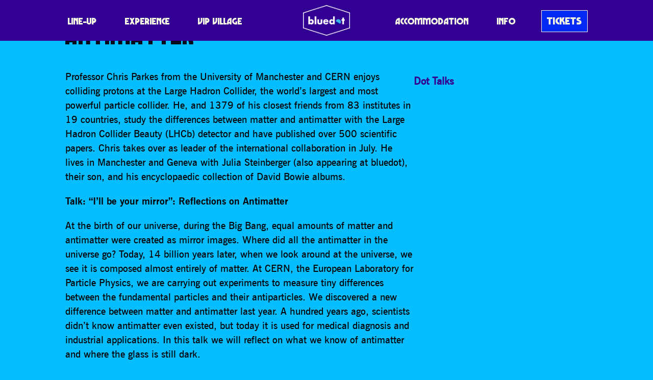

--- FILE ---
content_type: text/html; charset=UTF-8
request_url: https://discoverthebluedot.com/profile/ill-be-your-mirror-reflections-on-antimatter-2/
body_size: 8901
content:
<!DOCTYPE html>
<html lang="en">
<head>
	<meta charset="UTF-8">

	<meta name="HandheldFriendly" content="True">
	<meta name="MobileOptimized" content="320">
	<meta name="viewport" content="width=device-width, initial-scale=1">
	<meta http-equiv="cleartype" content="on">

	<link rel="icon" href="/favicon.ico" />
	<link rel="shortcut icon" href="/favicon.ico" type="image/x-icon" />

	<title>&quot;I&#039;ll be your mirror&quot;: Reflections on Antimatter - Bluedot</title>

	<meta name='robots' content='index, follow, max-image-preview:large, max-snippet:-1, max-video-preview:-1' />

	<!-- This site is optimized with the Yoast SEO plugin v20.7 - https://yoast.com/wordpress/plugins/seo/ -->
	<link rel="canonical" href="https://eb.discoverthebluedot.com/profile/ill-be-your-mirror-reflections-on-antimatter-2/" />
	<meta property="og:locale" content="en_GB" />
	<meta property="og:type" content="article" />
	<meta property="og:title" content="&quot;I&#039;ll be your mirror&quot;: Reflections on Antimatter - Bluedot" />
	<meta property="og:description" content="Professor Chris Parkes from the University of Manchester and CERN enjoys colliding protons at the La&hellip;" />
	<meta property="og:url" content="https://eb.discoverthebluedot.com/profile/ill-be-your-mirror-reflections-on-antimatter-2/" />
	<meta property="og:site_name" content="Bluedot" />
	<meta property="og:image" content="https://cdn.discoverthebluedot.com/profiles_1769.jpg" />
	<meta property="og:image:width" content="1000" />
	<meta property="og:image:height" content="600" />
	<meta property="og:image:type" content="image/jpeg" />
	<meta name="twitter:card" content="summary_large_image" />
	<meta name="twitter:label1" content="Estimated reading time" />
	<meta name="twitter:data1" content="1 minute" />
	<script type="application/ld+json" class="yoast-schema-graph">{"@context":"https://schema.org","@graph":[{"@type":"WebPage","@id":"https://eb.discoverthebluedot.com/profile/ill-be-your-mirror-reflections-on-antimatter-2/","url":"https://eb.discoverthebluedot.com/profile/ill-be-your-mirror-reflections-on-antimatter-2/","name":"\"I'll be your mirror\": Reflections on Antimatter - Bluedot","isPartOf":{"@id":"https://discoverthebluedot.com/#website"},"primaryImageOfPage":{"@id":"https://eb.discoverthebluedot.com/profile/ill-be-your-mirror-reflections-on-antimatter-2/#primaryimage"},"image":{"@id":"https://eb.discoverthebluedot.com/profile/ill-be-your-mirror-reflections-on-antimatter-2/#primaryimage"},"thumbnailUrl":"https://cdn.discoverthebluedot.com/profiles_1769.jpg","datePublished":"2020-07-12T15:23:01+00:00","dateModified":"2020-07-12T15:23:01+00:00","breadcrumb":{"@id":"https://eb.discoverthebluedot.com/profile/ill-be-your-mirror-reflections-on-antimatter-2/#breadcrumb"},"inLanguage":"en-GB","potentialAction":[{"@type":"ReadAction","target":["https://eb.discoverthebluedot.com/profile/ill-be-your-mirror-reflections-on-antimatter-2/"]}]},{"@type":"ImageObject","inLanguage":"en-GB","@id":"https://eb.discoverthebluedot.com/profile/ill-be-your-mirror-reflections-on-antimatter-2/#primaryimage","url":"https://cdn.discoverthebluedot.com/profiles_1769.jpg","contentUrl":"https://cdn.discoverthebluedot.com/profiles_1769.jpg","width":1000,"height":600},{"@type":"BreadcrumbList","@id":"https://eb.discoverthebluedot.com/profile/ill-be-your-mirror-reflections-on-antimatter-2/#breadcrumb","itemListElement":[{"@type":"ListItem","position":1,"name":"Home","item":"https://discoverthebluedot.com/"},{"@type":"ListItem","position":2,"name":"&#8220;I&#8217;ll be your mirror&#8221;: Reflections on Antimatter"}]},{"@type":"WebSite","@id":"https://discoverthebluedot.com/#website","url":"https://discoverthebluedot.com/","name":"Bluedot","description":"Music · Science · Cosmic Culture","potentialAction":[{"@type":"SearchAction","target":{"@type":"EntryPoint","urlTemplate":"https://discoverthebluedot.com/?s={search_term_string}"},"query-input":"required name=search_term_string"}],"inLanguage":"en-GB"}]}</script>
	<!-- / Yoast SEO plugin. -->


<link rel='stylesheet' id='wp-block-library-css' href='https://discoverthebluedot.com/wp-includes/css/dist/block-library/style.min.css?ver=8e3c081469c4bc818e3d124c3eaf97a2' type='text/css' media='all' />
<link rel='stylesheet' id='vl-gutenberg-vl-block-block-css' href='https://discoverthebluedot.com/wp-content/plugins/viral-loops-wp-integration/public/elements/vl-block/build/style-index.css?ver=1673272022' type='text/css' media='all' />
<link rel='stylesheet' id='classic-theme-styles-css' href='https://discoverthebluedot.com/wp-includes/css/classic-themes.min.css?ver=8e3c081469c4bc818e3d124c3eaf97a2' type='text/css' media='all' />
<style id='global-styles-inline-css' type='text/css'>
body{--wp--preset--color--black: #00130B;--wp--preset--color--cyan-bluish-gray: #abb8c3;--wp--preset--color--white: #F5F5E3;--wp--preset--color--pale-pink: #f78da7;--wp--preset--color--vivid-red: #cf2e2e;--wp--preset--color--luminous-vivid-orange: #ff6900;--wp--preset--color--luminous-vivid-amber: #fcb900;--wp--preset--color--light-green-cyan: #7bdcb5;--wp--preset--color--vivid-green-cyan: #00d084;--wp--preset--color--pale-cyan-blue: #8ed1fc;--wp--preset--color--vivid-cyan-blue: #0693e3;--wp--preset--color--vivid-purple: #9b51e0;--wp--preset--color--dark-blue: #030A1A;--wp--preset--color--mid-blue: #0529F5;--wp--preset--color--light-blue: #05BDFF;--wp--preset--color--dark-grey: #25334e;--wp--preset--color--mid-grey: #6c7074;--wp--preset--color--light-grey: #e5e5e5;--wp--preset--color--red: #FA0082;--wp--preset--color--purple: #330094;--wp--preset--color--pink: #FA1FC7;--wp--preset--color--light-pink: #FA78FF;--wp--preset--color--hot-pink: #FA0082;--wp--preset--color--orange: #FF6B00;--wp--preset--color--yellow: #e7b762;--wp--preset--gradient--vivid-cyan-blue-to-vivid-purple: linear-gradient(135deg,rgba(6,147,227,1) 0%,rgb(155,81,224) 100%);--wp--preset--gradient--light-green-cyan-to-vivid-green-cyan: linear-gradient(135deg,rgb(122,220,180) 0%,rgb(0,208,130) 100%);--wp--preset--gradient--luminous-vivid-amber-to-luminous-vivid-orange: linear-gradient(135deg,rgba(252,185,0,1) 0%,rgba(255,105,0,1) 100%);--wp--preset--gradient--luminous-vivid-orange-to-vivid-red: linear-gradient(135deg,rgba(255,105,0,1) 0%,rgb(207,46,46) 100%);--wp--preset--gradient--very-light-gray-to-cyan-bluish-gray: linear-gradient(135deg,rgb(238,238,238) 0%,rgb(169,184,195) 100%);--wp--preset--gradient--cool-to-warm-spectrum: linear-gradient(135deg,rgb(74,234,220) 0%,rgb(151,120,209) 20%,rgb(207,42,186) 40%,rgb(238,44,130) 60%,rgb(251,105,98) 80%,rgb(254,248,76) 100%);--wp--preset--gradient--blush-light-purple: linear-gradient(135deg,rgb(255,206,236) 0%,rgb(152,150,240) 100%);--wp--preset--gradient--blush-bordeaux: linear-gradient(135deg,rgb(254,205,165) 0%,rgb(254,45,45) 50%,rgb(107,0,62) 100%);--wp--preset--gradient--luminous-dusk: linear-gradient(135deg,rgb(255,203,112) 0%,rgb(199,81,192) 50%,rgb(65,88,208) 100%);--wp--preset--gradient--pale-ocean: linear-gradient(135deg,rgb(255,245,203) 0%,rgb(182,227,212) 50%,rgb(51,167,181) 100%);--wp--preset--gradient--electric-grass: linear-gradient(135deg,rgb(202,248,128) 0%,rgb(113,206,126) 100%);--wp--preset--gradient--midnight: linear-gradient(135deg,rgb(2,3,129) 0%,rgb(40,116,252) 100%);--wp--preset--gradient--dark-blue-light-blue-hot-pink: linear-gradient(184deg, #030A1A 10%, #0529F5 20%, #05BDFF 50%, #FA0082 80%);--wp--preset--gradient--purple-hot-pink-orange: linear-gradient(184deg, #330094 10%, #FA0082 30%, #FA0082 50%, #FA1FC7 70%, #FF6B00 90%);--wp--preset--duotone--dark-grayscale: url('#wp-duotone-dark-grayscale');--wp--preset--duotone--grayscale: url('#wp-duotone-grayscale');--wp--preset--duotone--purple-yellow: url('#wp-duotone-purple-yellow');--wp--preset--duotone--blue-red: url('#wp-duotone-blue-red');--wp--preset--duotone--midnight: url('#wp-duotone-midnight');--wp--preset--duotone--magenta-yellow: url('#wp-duotone-magenta-yellow');--wp--preset--duotone--purple-green: url('#wp-duotone-purple-green');--wp--preset--duotone--blue-orange: url('#wp-duotone-blue-orange');--wp--preset--font-size--small: 13px;--wp--preset--font-size--medium: 20px;--wp--preset--font-size--large: 36px;--wp--preset--font-size--x-large: 42px;--wp--preset--spacing--20: 0.44rem;--wp--preset--spacing--30: 0.67rem;--wp--preset--spacing--40: 1rem;--wp--preset--spacing--50: 1.5rem;--wp--preset--spacing--60: 2.25rem;--wp--preset--spacing--70: 3.38rem;--wp--preset--spacing--80: 5.06rem;--wp--preset--shadow--natural: 6px 6px 9px rgba(0, 0, 0, 0.2);--wp--preset--shadow--deep: 12px 12px 50px rgba(0, 0, 0, 0.4);--wp--preset--shadow--sharp: 6px 6px 0px rgba(0, 0, 0, 0.2);--wp--preset--shadow--outlined: 6px 6px 0px -3px rgba(255, 255, 255, 1), 6px 6px rgba(0, 0, 0, 1);--wp--preset--shadow--crisp: 6px 6px 0px rgba(0, 0, 0, 1);}:where(.is-layout-flex){gap: 0.5em;}body .is-layout-flow > .alignleft{float: left;margin-inline-start: 0;margin-inline-end: 2em;}body .is-layout-flow > .alignright{float: right;margin-inline-start: 2em;margin-inline-end: 0;}body .is-layout-flow > .aligncenter{margin-left: auto !important;margin-right: auto !important;}body .is-layout-constrained > .alignleft{float: left;margin-inline-start: 0;margin-inline-end: 2em;}body .is-layout-constrained > .alignright{float: right;margin-inline-start: 2em;margin-inline-end: 0;}body .is-layout-constrained > .aligncenter{margin-left: auto !important;margin-right: auto !important;}body .is-layout-constrained > :where(:not(.alignleft):not(.alignright):not(.alignfull)){max-width: var(--wp--style--global--content-size);margin-left: auto !important;margin-right: auto !important;}body .is-layout-constrained > .alignwide{max-width: var(--wp--style--global--wide-size);}body .is-layout-flex{display: flex;}body .is-layout-flex{flex-wrap: wrap;align-items: center;}body .is-layout-flex > *{margin: 0;}:where(.wp-block-columns.is-layout-flex){gap: 2em;}.has-black-color{color: var(--wp--preset--color--black) !important;}.has-cyan-bluish-gray-color{color: var(--wp--preset--color--cyan-bluish-gray) !important;}.has-white-color{color: var(--wp--preset--color--white) !important;}.has-pale-pink-color{color: var(--wp--preset--color--pale-pink) !important;}.has-vivid-red-color{color: var(--wp--preset--color--vivid-red) !important;}.has-luminous-vivid-orange-color{color: var(--wp--preset--color--luminous-vivid-orange) !important;}.has-luminous-vivid-amber-color{color: var(--wp--preset--color--luminous-vivid-amber) !important;}.has-light-green-cyan-color{color: var(--wp--preset--color--light-green-cyan) !important;}.has-vivid-green-cyan-color{color: var(--wp--preset--color--vivid-green-cyan) !important;}.has-pale-cyan-blue-color{color: var(--wp--preset--color--pale-cyan-blue) !important;}.has-vivid-cyan-blue-color{color: var(--wp--preset--color--vivid-cyan-blue) !important;}.has-vivid-purple-color{color: var(--wp--preset--color--vivid-purple) !important;}.has-black-background-color{background-color: var(--wp--preset--color--black) !important;}.has-cyan-bluish-gray-background-color{background-color: var(--wp--preset--color--cyan-bluish-gray) !important;}.has-white-background-color{background-color: var(--wp--preset--color--white) !important;}.has-pale-pink-background-color{background-color: var(--wp--preset--color--pale-pink) !important;}.has-vivid-red-background-color{background-color: var(--wp--preset--color--vivid-red) !important;}.has-luminous-vivid-orange-background-color{background-color: var(--wp--preset--color--luminous-vivid-orange) !important;}.has-luminous-vivid-amber-background-color{background-color: var(--wp--preset--color--luminous-vivid-amber) !important;}.has-light-green-cyan-background-color{background-color: var(--wp--preset--color--light-green-cyan) !important;}.has-vivid-green-cyan-background-color{background-color: var(--wp--preset--color--vivid-green-cyan) !important;}.has-pale-cyan-blue-background-color{background-color: var(--wp--preset--color--pale-cyan-blue) !important;}.has-vivid-cyan-blue-background-color{background-color: var(--wp--preset--color--vivid-cyan-blue) !important;}.has-vivid-purple-background-color{background-color: var(--wp--preset--color--vivid-purple) !important;}.has-black-border-color{border-color: var(--wp--preset--color--black) !important;}.has-cyan-bluish-gray-border-color{border-color: var(--wp--preset--color--cyan-bluish-gray) !important;}.has-white-border-color{border-color: var(--wp--preset--color--white) !important;}.has-pale-pink-border-color{border-color: var(--wp--preset--color--pale-pink) !important;}.has-vivid-red-border-color{border-color: var(--wp--preset--color--vivid-red) !important;}.has-luminous-vivid-orange-border-color{border-color: var(--wp--preset--color--luminous-vivid-orange) !important;}.has-luminous-vivid-amber-border-color{border-color: var(--wp--preset--color--luminous-vivid-amber) !important;}.has-light-green-cyan-border-color{border-color: var(--wp--preset--color--light-green-cyan) !important;}.has-vivid-green-cyan-border-color{border-color: var(--wp--preset--color--vivid-green-cyan) !important;}.has-pale-cyan-blue-border-color{border-color: var(--wp--preset--color--pale-cyan-blue) !important;}.has-vivid-cyan-blue-border-color{border-color: var(--wp--preset--color--vivid-cyan-blue) !important;}.has-vivid-purple-border-color{border-color: var(--wp--preset--color--vivid-purple) !important;}.has-vivid-cyan-blue-to-vivid-purple-gradient-background{background: var(--wp--preset--gradient--vivid-cyan-blue-to-vivid-purple) !important;}.has-light-green-cyan-to-vivid-green-cyan-gradient-background{background: var(--wp--preset--gradient--light-green-cyan-to-vivid-green-cyan) !important;}.has-luminous-vivid-amber-to-luminous-vivid-orange-gradient-background{background: var(--wp--preset--gradient--luminous-vivid-amber-to-luminous-vivid-orange) !important;}.has-luminous-vivid-orange-to-vivid-red-gradient-background{background: var(--wp--preset--gradient--luminous-vivid-orange-to-vivid-red) !important;}.has-very-light-gray-to-cyan-bluish-gray-gradient-background{background: var(--wp--preset--gradient--very-light-gray-to-cyan-bluish-gray) !important;}.has-cool-to-warm-spectrum-gradient-background{background: var(--wp--preset--gradient--cool-to-warm-spectrum) !important;}.has-blush-light-purple-gradient-background{background: var(--wp--preset--gradient--blush-light-purple) !important;}.has-blush-bordeaux-gradient-background{background: var(--wp--preset--gradient--blush-bordeaux) !important;}.has-luminous-dusk-gradient-background{background: var(--wp--preset--gradient--luminous-dusk) !important;}.has-pale-ocean-gradient-background{background: var(--wp--preset--gradient--pale-ocean) !important;}.has-electric-grass-gradient-background{background: var(--wp--preset--gradient--electric-grass) !important;}.has-midnight-gradient-background{background: var(--wp--preset--gradient--midnight) !important;}.has-small-font-size{font-size: var(--wp--preset--font-size--small) !important;}.has-medium-font-size{font-size: var(--wp--preset--font-size--medium) !important;}.has-large-font-size{font-size: var(--wp--preset--font-size--large) !important;}.has-x-large-font-size{font-size: var(--wp--preset--font-size--x-large) !important;}
.wp-block-navigation a:where(:not(.wp-element-button)){color: inherit;}
:where(.wp-block-columns.is-layout-flex){gap: 2em;}
.wp-block-pullquote{font-size: 1.5em;line-height: 1.6;}
</style>
<link rel='stylesheet' id='vloops-wp-plugin-css' href='https://discoverthebluedot.com/wp-content/plugins/viral-loops-wp-integration/public/css/vloops-wp-plugin-public.css?ver=3.2.1' type='text/css' media='all' />
<link rel='stylesheet' id='app-css' href='https://discoverthebluedot.com/wp-content/themes/bluedot/css/release/app.css?ver=2.4.14.1' type='text/css' media='all' />
<script  src="https://discoverthebluedot.com/wp-content/cache/minify/d52ed.js"></script>

<script type='text/javascript' id='xs_social_custom-js-extra'>
/* <![CDATA[ */
var rest_api_conf = {"siteurl":"https:\/\/discoverthebluedot.com","nonce":"0a3b955b6b","root":"https:\/\/discoverthebluedot.com\/wp-json\/"};
var wsluFrontObj = {"resturl":"https:\/\/discoverthebluedot.com\/wp-json\/","rest_nonce":"0a3b955b6b"};
/* ]]> */
</script>
<script  src="https://discoverthebluedot.com/wp-content/cache/minify/d0897.js"></script>

<script type='text/javascript' id='app-js-extra'>
/* <![CDATA[ */
var acm = {"ajax_url":"https:\/\/discoverthebluedot.com\/wp-admin\/admin-ajax.php"};
/* ]]> */
</script>
<script  src="https://discoverthebluedot.com/wp-content/cache/minify/19206.js"></script>

<link rel="https://api.w.org/" href="https://discoverthebluedot.com/wp-json/" /><link rel="alternate" type="application/json" href="https://discoverthebluedot.com/wp-json/wp/v2/artist/49149" /><link rel="EditURI" type="application/rsd+xml" title="RSD" href="https://discoverthebluedot.com/xmlrpc.php?rsd" />
<link rel="wlwmanifest" type="application/wlwmanifest+xml" href="https://discoverthebluedot.com/wp-includes/wlwmanifest.xml" />

<link rel='shortlink' href='https://discoverthebluedot.com/?p=49149' />
<link rel="alternate" type="application/json+oembed" href="https://discoverthebluedot.com/wp-json/oembed/1.0/embed?url=https%3A%2F%2Fdiscoverthebluedot.com%2Fprofile%2Fill-be-your-mirror-reflections-on-antimatter-2%2F" />
<link rel="alternate" type="text/xml+oembed" href="https://discoverthebluedot.com/wp-json/oembed/1.0/embed?url=https%3A%2F%2Fdiscoverthebluedot.com%2Fprofile%2Fill-be-your-mirror-reflections-on-antimatter-2%2F&#038;format=xml" />
<!-- HFCM by 99 Robots - Snippet # 2: Analytics -->
<!-- Global site tag (gtag.js) - Google Analytics -->
<script async src="https://www.googletagmanager.com/gtag/js?id=UA-72253434-1"></script>
<script>
  window.dataLayer = window.dataLayer || [];
  function gtag(){dataLayer.push(arguments);}
  gtag('js', new Date());

  gtag('config', 'UA-72253434-1');
</script>
<!-- /end HFCM by 99 Robots -->
<!-- HFCM by 99 Robots - Snippet # 3: TikTok -->
<script>
		!function (w, d, t) {
		  w.TiktokAnalyticsObject=t;var ttq=w[t]=w[t]||[];ttq.methods=["page","track","identify","instances","debug","on","off","once","ready","alias","group","enableCookie","disableCookie"],ttq.setAndDefer=function(t,e){t[e]=function(){t.push([e].concat(Array.prototype.slice.call(arguments,0)))}};for(var i=0;i<ttq.methods.length;i++)ttq.setAndDefer(ttq,ttq.methods[i]);ttq.instance=function(t){for(var e=ttq._i[t]||[],n=0;n<ttq.methods.length;n++)ttq.setAndDefer(e,ttq.methods[n]);return e},ttq.load=function(e,n){var i="https://analytics.tiktok.com/i18n/pixel/events.js";ttq._i=ttq._i||{},ttq._i[e]=[],ttq._i[e]._u=i,ttq._t=ttq._t||{},ttq._t[e]=+new Date,ttq._o=ttq._o||{},ttq._o[e]=n||{};var o=document.createElement("script");o.type="text/javascript",o.async=!0,o.src=i+"?sdkid="+e+"&lib="+t;var a=document.getElementsByTagName("script")[0];a.parentNode.insertBefore(o,a)};
		
		  ttq.load('C59IGSNGE0M9N03GUCFG');
		}(window, document, 'ttq');
	</script>
<!-- /end HFCM by 99 Robots -->
<!-- HFCM by 99 Robots - Snippet # 4: Teads -->
<script type="text/javascript" src="https://p.teads.tv/teads-fellow.js" async="true"></script>
<script>
	window.teads_e = window.teads_e || [];
	window.teads_buyer_pixel_id = 4211;
</script>
<!-- /end HFCM by 99 Robots -->
<!-- HFCM by 99 Robots - Snippet # 5: Meta -->
<!-- Meta Pixel Code -->
<script>
!function(f,b,e,v,n,t,s)
{if(f.fbq)return;n=f.fbq=function(){n.callMethod?
n.callMethod.apply(n,arguments):n.queue.push(arguments)};
if(!f._fbq)f._fbq=n;n.push=n;n.loaded=!0;n.version='2.0';
n.queue=[];t=b.createElement(e);t.async=!0;
t.src=v;s=b.getElementsByTagName(e)[0];
s.parentNode.insertBefore(t,s)}(window, document,'script',
'https://connect.facebook.net/en_US/fbevents.js');
fbq('init', '347012102362450');
fbq('track', 'PageView');
</script>
<noscript><img height="1" width="1" style="display:none" alt=""
src="https://www.facebook.com/tr?id=347012102362450&ev=PageView&noscript=1"
/></noscript>
<!-- End Meta Pixel Code -->
<!-- /end HFCM by 99 Robots -->
<!-- HFCM by 99 Robots - Snippet # 6: GTM -->
<!-- Google Tag Manager -->
<script>(function(w,d,s,l,i){w[l]=w[l]||[];w[l].push({'gtm.start':
new Date().getTime(),event:'gtm.js'});var f=d.getElementsByTagName(s)[0],
j=d.createElement(s),dl=l!='dataLayer'?'&l='+l:'';j.async=true;j.src=
'https://www.googletagmanager.com/gtm.js?id='+i+dl;f.parentNode.insertBefore(j,f);
})(window,document,'script','dataLayer','GTM-MMDN9XX');</script>
<!-- End Google Tag Manager -->
<!-- /end HFCM by 99 Robots -->
<!-- HFCM by 99 Robots - Snippet # 8: CSS -->
<style type="text/css">
	@media (max-width: 768px) {
    .reverse-mobile {
        flex-direction: column-reverse;
    }
}
	</style>
<!-- /end HFCM by 99 Robots -->
<script 
				async defer 
				crossorigin="anonymous" 
				src="https://connect.facebook.net/en_GB/sdk.js#xfbml=1&version=v12.0&appId=289626922239572&autoLogAppEvents=1" 
				nonce="1NrBB1OZ">				
			</script><style type="text/css">.has-dark_blue-light_blue-hot_pink-gradient-background {background: linear-gradient(184deg, #030A1A 10%, #0529F5 20%, #05BDFF 50%, #FA0082 80%);}.has-purple-hot_pink-orange-gradient-background {background: linear-gradient(184deg, #330094 10%, #FA0082 30%, #FA0082 50%, #FA1FC7 70%, #FF6B00 90%);}</style><script type="text/javascript" src="https://app.viral-loops.com/widgetsV2/core/loader.js"></script><link rel="icon" href="https://cdn.discoverthebluedot.com/cropped-favicon-1-32x32.png" sizes="32x32" />
<link rel="icon" href="https://cdn.discoverthebluedot.com/cropped-favicon-1-192x192.png" sizes="192x192" />
<link rel="apple-touch-icon" href="https://cdn.discoverthebluedot.com/cropped-favicon-1-180x180.png" />
<meta name="msapplication-TileImage" content="https://cdn.discoverthebluedot.com/cropped-favicon-1-270x270.png" />
</head>


<body class="artist-template-default single single-artist postid-49149 no-js default-bg app artist-ill-be-your-mirror-reflections-on-antimatter-2" style="" id="page">
<div id="fb-root"></div>
<div id="app">


    <header class="head head">
        <div class="head-wrap">

			                
	<h2 class="logo">
		<a class="logo-wrap" href="/">
			<img src="https://discoverthebluedot.com/wp-content/themes/bluedot/img/logo.png?v=2" alt="Bluedot">
		</a>
	</h2>
			

			                <nav class="head-nav nav">
                    <input class="nav-switch" type="checkbox" />

                    <div class="nav-btn js-nav-btn">
                        <span></span><span></span><span></span><span></span>
                    </div>

                    <div class="nav-menu">
						<ul id="menu-header" class="menu"><li id="menu-item-56771" class="menu-item menu-item-type-post_type menu-item-object-page menu-item-56771"><a href="https://discoverthebluedot.com/lineup/" class=" ">Line-Up</a></li>
<li id="menu-item-56774" class="menu-item menu-item-type-post_type menu-item-object-page menu-item-56774"><a href="https://discoverthebluedot.com/experience/" class=" ">Experience</a></li>
<li id="menu-item-83446" class="menu-item menu-item-type-post_type menu-item-object-page menu-item-83446"><a href="https://discoverthebluedot.com/vip/" class=" ">VIP Village</a></li>
<li id="menu-item-56770" class="menu-item menu-item-type-post_type menu-item-object-page menu-item-56770"><a href="https://discoverthebluedot.com/accommodation/" class=" ">Accommodation</a></li>
<li id="menu-item-56776" class="menu-item menu-item-type-post_type menu-item-object-page menu-item-56776"><a href="https://discoverthebluedot.com/info/" class=" ">Info</a></li>
<li id="menu-item-83604" class="menu-item menu-item-type-post_type menu-item-object-page menu-item-83604"><a href="https://discoverthebluedot.com/tickets/" class=" button">Tickets</a></li>
</ul>                    </div>
                </nav>
			
        </div>
    </header>





	
	<article class="article mod-artist">
        <div class="article-content">
			

						<h2 class="wp-block-heading"><span class="has-inline-color has-dark-blue-color">&#8220;I&#8217;ll be your mirror&#8221;: Reflections on Antimatter</span></h2>
					


				

<div class="wp-block-columns is-layout-flex wp-container-3">

<div class="wp-block-column is-layout-flow" style="flex-basis:66.66%">

<p>Professor Chris Parkes from the University of Manchester and CERN enjoys colliding protons at the Large Hadron Collider, the world&rsquo;s largest and most powerful particle collider. He, and 1379 of his closest friends from 83 institutes in 19 countries, study the differences between matter and antimatter with the Large Hadron Collider Beauty (LHCb) detector and have published over 500 scientific papers. Chris takes over as leader of the international collaboration in July. He lives in Manchester and Geneva with Julia Steinberger (also appearing at bluedot), their son, and his encyclopaedic collection of David Bowie albums.</p>
<p><strong>Talk: &ldquo;I&rsquo;ll be your mirror&rdquo;: Reflections on Antimatter</strong></p>
<p>At the birth of our universe, during the Big Bang, equal amounts of matter and antimatter were created as mirror images. Where did all the antimatter in the universe go? Today, 14 billion years later, when we look around at the universe, we see it is composed almost entirely of matter. At CERN, the European Laboratory for Particle Physics, we are carrying out experiments to measure tiny differences between the fundamental particles and their antiparticles. We discovered a new difference between matter and antimatter last year. A hundred years ago, scientists didn&rsquo;t know antimatter even existed, but today it is used for medical diagnosis and industrial applications. In this talk we will reflect on what we know of antimatter and where the glass is still dark.</p>


</div>



<div class="wp-block-column is-layout-flow" style="flex-basis:33.33%">
<div class="artist-billing
        has-purple-color
">
                <span class="artist-billing-stages">
                <a href="https://discoverthebluedot.com/experience/dottalks/">Dot Talks</a>            </span>
            
    
	</div>

<ul class="artist-links ">
    </ul>
</div>

</div>
        </div>

                    <div class="article-related">
                <h4 class="article-related-title">Recommended Artists</h4>
                
<div class="">
    <div is="journal" inline-template
         :max="100"
         class="journal">
        <div>

    

    <div class="journal-posts">
            <a class="journal-post mod-square"
           v-show="isPostVisible(0, [])"
           href="https://discoverthebluedot.com/profile/pavement/">
            <div class="journal-post-image">
                <img src="https://cdn.discoverthebluedot.com/2023/02/Pavement-600x600.jpg" alt="">
            </div>
            	                </a>
            <a class="journal-post mod-square"
           v-show="isPostVisible(1, [])"
           href="https://discoverthebluedot.com/profile/roisin-murphy-3/">
            <div class="journal-post-image">
                <img src="https://cdn.discoverthebluedot.com/2023/02/Roisin-Murphy-600x600.jpg" alt="">
            </div>
            	                </a>
            <a class="journal-post mod-square"
           v-show="isPostVisible(2, [])"
           href="https://discoverthebluedot.com/profile/grace-jones/">
            <div class="journal-post-image">
                <img src="https://cdn.discoverthebluedot.com/2023/02/Grace-Jones-600x600.jpg" alt="">
            </div>
            	                </a>
        </div>

</div>
</div>
</div>            </div>
            </article>




    

<div class="sponsors">
                    <ul class="sponsors-list">
	                        <li class="sponsors-sponsor">
                                            <a href="https://fromthefields.co.uk" rel="noopener noreferrer" target="_blank">
                                                <img src="https://cdn.discoverthebluedot.com/2022/01/FTF.png" alt="FTF">
                                            </a>
                                    </li>
	                        <li class="sponsors-sponsor">
                                            <a href="https://www.manchester.ac.uk/" rel="noopener noreferrer" target="_blank">
                                                <img src="https://cdn.discoverthebluedot.com/2022/04/uom.png" alt="UoM">
                                            </a>
                                    </li>
	                        <li class="sponsors-sponsor">
                                            <a href="https://www.jodrellbank.net/" rel="noopener noreferrer" target="_blank">
                                                <img src="https://cdn.discoverthebluedot.com/2022/04/ietx9hfZ-Untitled-1.png" alt="JB">
                                            </a>
                                    </li>
	                        <li class="sponsors-sponsor">
                                            <a href="https://tixel.com/uk/" rel="noopener noreferrer" target="_blank">
                                                <img src="https://cdn.discoverthebluedot.com/2023/04/Tixel-1.png" alt="Tixel">
                                            </a>
                                    </li>
	                        <li class="sponsors-sponsor">
                                            <a href="https://www.nationalexpress.com/" rel="noopener noreferrer" target="_blank">
                                                <img src="https://cdn.discoverthebluedot.com/2022/03/Untitled-2.png" alt="National Express">
                                            </a>
                                    </li>
	                        <li class="sponsors-sponsor">
                                            <a href="https://www.faithinnature.co.uk/" rel="noopener noreferrer" target="_blank">
                                                <img src="https://cdn.discoverthebluedot.com/2023/05/Untitled-5.png" alt="Faith In Nature">
                                            </a>
                                    </li>
	                        <li class="sponsors-sponsor">
                                            <a href="https://www.lush.com/uk" rel="noopener noreferrer" target="_blank">
                                                <img src="https://cdn.discoverthebluedot.com/2023/07/Lush.png" alt="Lush">
                                            </a>
                                    </li>
	                        <li class="sponsors-sponsor">
                                            <a href="https://www.oatly.com/" rel="noopener noreferrer" target="_blank">
                                                <img src="https://cdn.discoverthebluedot.com/2023/07/oatly.png" alt="Oatly">
                                            </a>
                                    </li>
	                        <li class="sponsors-sponsor">
                                            <a href="https://www.thatcherscider.co.uk/" rel="noopener noreferrer" target="_blank">
                                                <img src="https://cdn.discoverthebluedot.com/2023/05/Untitled-6.png" alt="Thatchers">
                                            </a>
                                    </li>
	                        <li class="sponsors-sponsor">
                                            <a href="https://saplingspirits.com/" rel="noopener noreferrer" target="_blank">
                                                <img src="https://cdn.discoverthebluedot.com/2023/07/Sapling.png" alt="Sapling">
                                            </a>
                                    </li>
	                        <li class="sponsors-sponsor">
                                            <a href="https://puritybrewing.com/" rel="noopener noreferrer" target="_blank">
                                                <img src="https://cdn.discoverthebluedot.com/2023/07/Purity.png" alt="Purity">
                                            </a>
                                    </li>
	                        <li class="sponsors-sponsor">
                                                <img src="https://cdn.discoverthebluedot.com/2022/07/lottery_Logo_White-RGB-600x167.png" alt="ACE">
                                    </li>
	                </ul>
    </div>


	<div class="foot-decor">
    <div
        class="foot-decor-layer mod-1 parallax"
         data-rellax-percentage="0.5"
        data-rellax-speed="16"
        data-rellax-mobile-speed="8"
        data-rellax-xs-speed="0">
        <img src="https://discoverthebluedot.com/wp-content/themes/bluedot/img/foot/foot-1.png" alt="">
    </div>
    <div
        class="foot-decor-layer mod-2 parallax"
         data-rellax-percentage="0.5"
        data-rellax-speed="12"
        data-rellax-mobile-speed="6"
        data-rellax-xs-speed="0">
        <img src="https://discoverthebluedot.com/wp-content/themes/bluedot/img/foot/foot-2.png" alt="">
    </div>
    <div
        class="foot-decor-layer mod-3 parallax"
         data-rellax-percentage="0.5"
        data-rellax-speed="0"
        data-rellax-mobile-speed="0"
        data-rellax-xs-speed="0">
        <img src="https://discoverthebluedot.com/wp-content/themes/bluedot/img/foot/foot-3.png" alt="">
    </div>
</div>

    <footer class="foot">
        <div class="foot-wrap">

            <div class="foot-logo">
                
	<h2 class="logo">
		<a class="logo-wrap" href="/">
			<img src="https://discoverthebluedot.com/wp-content/themes/bluedot/img/logo.png?v=2" alt="Bluedot">
		</a>
	</h2>
            </div>


            <nav class="foot-nav">
                <ul id="menu-foot" class="menu"><li id="menu-item-54045" class="menu-item menu-item-type-post_type menu-item-object-page menu-item-54045"><a href="https://discoverthebluedot.com/lineup/" class=" ">Line-Up</a></li>
<li id="menu-item-49931" class="menu-item menu-item-type-post_type menu-item-object-page menu-item-49931"><a href="https://discoverthebluedot.com/experience/" class=" ">Experience</a></li>
<li id="menu-item-66357" class="menu-item menu-item-type-post_type menu-item-object-page menu-item-66357"><a href="https://discoverthebluedot.com/vip/" class=" ">VIP Village</a></li>
<li id="menu-item-54575" class="menu-item menu-item-type-post_type menu-item-object-page menu-item-54575"><a href="https://discoverthebluedot.com/accommodation/" class=" ">Accommodation</a></li>
<li id="menu-item-49930" class="menu-item menu-item-type-post_type menu-item-object-page menu-item-49930"><a href="https://discoverthebluedot.com/info/" class=" ">Info</a></li>
<li id="menu-item-59433" class="menu-item menu-item-type-post_type menu-item-object-page menu-item-privacy-policy menu-item-59433"><a rel="privacy-policy" href="https://discoverthebluedot.com/privacypolicy/" class=" ">Privacy Policy</a></li>
<li id="menu-item-59434" class="menu-item menu-item-type-post_type menu-item-object-page menu-item-59434"><a href="https://discoverthebluedot.com/termsandconditions/" class=" ">Terms and Conditions</a></li>
</ul>            </nav>


            <div class="foot-social">
                <h4 class="foot-social-title">Follow</h4>
                <ul class="foot-social-links">
                                            <li class="foot-social-link mod-instagram">
                            <a href="https://www.instagram.com/bluedotfestival/" title="Instagram">
                                <i class="socicon-instagram"></i>
                            </a>
                        </li>

                                            <li class="foot-social-link mod-twitter">
                            <a href="https://twitter.com/bluedotfestival" title="Twitter">
                                <i class="socicon-twitter"></i>
                            </a>
                        </li>

                                            <li class="foot-social-link mod-facebook">
                            <a href="https://www.facebook.com/bluedotfestival/" title="Facebook">
                                <i class="socicon-facebook"></i>
                            </a>
                        </li>

                                            <li class="foot-social-link mod-youtube">
                            <a href="https://www.youtube.com/channel/UCKsrlnoNUVOmFAskzeZdu6A" title="Youtube">
                                <i class="socicon-youtube"></i>
                            </a>
                        </li>

                                            <li class="foot-social-link mod-tiktok">
                            <a href="https://www.tiktok.com/@discoverthebluedot" title="Tiktok">
                                <i class="socicon-tiktok"></i>
                            </a>
                        </li>

                                    </ul>


                <div class="widget mod-widget_block">
        <div
            class="emailoctopus-form-wrapper" >

            <form method="post" action="https://emailoctopus.com/lists/698d2c22-25d7-11ec-96e5-06b4694bee2a/members/external-add"
                  class="emailoctopus-form">

                <div class="emailoctopus-form-textarea-hidden" aria-hidden="true">
                    <textarea class="emailoctopus-form-textarea-hidden" name="message_consent_required"
                              aria-hidden="true">Please check the checkbox to indicate your consent.</textarea>
                    <textarea class="emailoctopus-form-textarea-hidden" name="message_missing_email"
                              aria-hidden="true">Your email address is required.</textarea>
                    <textarea class="emailoctopus-form-textarea-hidden" name="message_invalid_email"
                              aria-hidden="true">Your email address looks incorrect. Please try again.</textarea>
                    <textarea class="emailoctopus-form-textarea-hidden" name="message_bot"
                              aria-hidden="true">This doesn&#039;t look like a human submission.</textarea>
                    <textarea class="emailoctopus-form-textarea-hidden" name="message_success"
                              aria-hidden="true">Thank you for subscribing</textarea>
                </div>

                <h2 class="emailoctopus-heading">Newsletter Signup</h2><p></p>
                <p class="emailoctopus__success-message"></p>
                <p class="emailoctopus__error-message"></p>

                <div class="emailoctopus-form-copy-wrapper">
                    <input type="hidden" name="emailoctopus_form_id" value="1"/>
                    <input type="hidden" name="emailoctopus_list_id" value="698d2c22-25d7-11ec-96e5-06b4694bee2a"/>

                    
                        <div class="emailoctopus-form-row">

                            <label><span class="emailoctopus-label">Email address <span class="required">*</span></span><br><input type="text" name="EmailAddress" class="emailoctopus-custom-fields" tabindex="100" /></label>
                        </div>

                                            
                    
                    <div class="emailoctopus-form-row-hp" aria-hidden="true">
                        <!-- Do not remove this field, otherwise you risk bot signups -->
                        <input type="text" name="hp698d2c22-25d7-11ec-96e5-06b4694bee2a" tabindex="-1" autocomplete="nope">
                    </div>

                    <div class="emailoctopus-form-row-subscribe">
                                                <button type="submit" tabindex="101"
                                style="">Subscribe</button>
                    </div>

                    
                </div>
            </form>
        </div>

        </div>            </div>

        </div>
    </footer>



</div>

<div class="foot-scripts">
	<!-- HFCM by 99 Robots - Snippet # 7: GTM noscript -->
<!-- Google Tag Manager (noscript) -->
<noscript><iframe src="https://www.googletagmanager.com/ns.html?id=GTM-MMDN9XX"
height="0" width="0" style="display:none;visibility:hidden"></iframe></noscript>
<!-- End Google Tag Manager (noscript) -->
<!-- /end HFCM by 99 Robots -->
<style id='core-block-supports-inline-css' type='text/css'>
.wp-container-3.wp-container-3{flex-wrap:nowrap;}
</style>
<script type='text/javascript' id='emailoctopus_frontend-js-extra'>
/* <![CDATA[ */
var emailoctopus = {"ajaxurl":"https:\/\/discoverthebluedot.com\/wp-admin\/admin-ajax.php","sending":"Sending"};
/* ]]> */
</script>
<script  src="https://discoverthebluedot.com/wp-content/cache/minify/f09bb.js"></script>

</div>

</body>
</html>
<!--
Performance optimized by W3 Total Cache. Learn more: https://www.boldgrid.com/w3-total-cache/

Object Caching 201/295 objects using disk
Page Caching using redis 
Minified using disk
Database Caching 30/47 queries in 0.035 seconds using disk

Served from: discoverthebluedot.com @ 2026-01-20 07:09:04 by W3 Total Cache
-->

--- FILE ---
content_type: text/css
request_url: https://discoverthebluedot.com/wp-content/plugins/viral-loops-wp-integration/public/elements/vl-block/build/style-index.css?ver=1673272022
body_size: 355
content:
.wp-block-vl-gutenberg-vl-block{background-color:var(--wp-admin-theme-color);color:#ccc;padding:2px}

